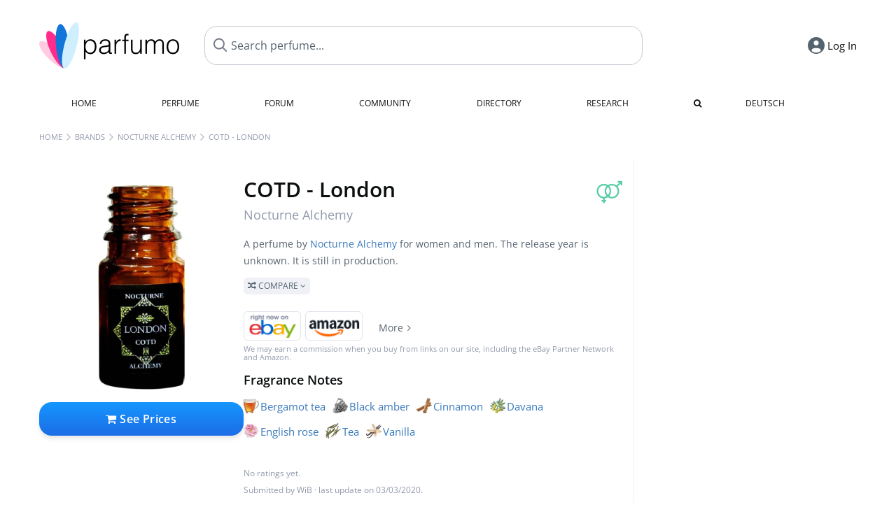

--- FILE ---
content_type: text/html; charset=UTF-8
request_url: https://www.parfumo.com/Perfumes/Nocturne_Alchemy/COTD__London
body_size: 10127
content:

<!DOCTYPE html>

<html lang="en">

	<head>
		
				<meta name="google-site-verification" content="zxJUhAYvkrWKUiYnD8mz27WHweO2nORrD06ONz9gECs">		<meta name="p:domain_verify" content="79c9b1baaf16bed67e4ba17dde6eee91"/>
		<meta name="fo-verify" content="48fe1994-cec3-46d7-8168-e8f1a7f889ef">
		<meta charset="utf-8">
				<meta name="viewport" content="width=device-width, initial-scale=1.0, viewport-fit=cover">
		<meta name="description" content="COTD - London Nocturne Alchemy in the fragrance directory ✓ All details & how it smells like » Discover more">
<meta name="keywords" content="COTD - London, Nocturne Alchemy, Perfumes, Scents, Reviews, Test Report, Comments, Rating, Description, Perfumer">
<link rel="alternate" hreflang="en" href="https://www.parfumo.com/Perfumes/Nocturne_Alchemy/COTD__London">
<link rel="alternate" hreflang="de" href="https://www.parfumo.de/Parfums/Nocturne_Alchemy/COTD__London">
<meta property="og:title" content="COTD - London by Nocturne Alchemy">
<meta property="og:url" content="https://www.parfumo.com/Perfumes/Nocturne_Alchemy/COTD__London">
	<meta property="og:image" content="https://media.parfumo.com/perfume_social/6b/6b78b3-cotd-london-nocturne-alchemy_1200.jpg?format=jpg&quality=90">
<meta property="og:description" content="A perfume by Nocturne Alchemy for women and men. The release year is unknown. It is still in production.  Compare ">
<meta property="fb:app_id" content="579271048801671">
<meta property="og:site_name" content="Parfumo">				<meta name="theme-color" content="#f0f1f6">				<link rel="preload" href="https://assets.parfumo.de/css/_style_defer10813.css" as="style" onload="this.onload=null;this.rel='stylesheet'">
<noscript><link rel="https://assets.parfumo.de/css/_style_defer10813.css" href="styles.css"></noscript>
<link rel="stylesheet" href="https://assets.parfumo.de/css/_style10813.css">


		<link rel="apple-touch-icon" sizes="57x57" href="https://images.parfumo.de/favi/apple-icon-57x57.png">
<link rel="apple-touch-icon" sizes="60x60" href="https://images.parfumo.de/favi/apple-icon-60x60.png">
<link rel="apple-touch-icon" sizes="72x72" href="https://images.parfumo.de/favi/apple-icon-72x72.png">
<link rel="apple-touch-icon" sizes="76x76" href="https://images.parfumo.de/favi/apple-icon-76x76.png">
<link rel="apple-touch-icon" sizes="114x114" href="https://images.parfumo.de/favi/apple-icon-114x114.png">
<link rel="apple-touch-icon" sizes="120x120" href="https://images.parfumo.de/favi/apple-icon-120x120.png">
<link rel="apple-touch-icon" sizes="144x144" href="https://images.parfumo.de/favi/apple-icon-144x144.png">
<link rel="apple-touch-icon" sizes="152x152" href="https://images.parfumo.de/favi/apple-icon-152x152.png">
<link rel="apple-touch-icon" sizes="180x180" href="https://images.parfumo.de/favi/apple-icon-180x180.png">
<link rel="icon" type="image/png" sizes="192x192"  href="https://images.parfumo.de/favi/android-icon-192x192.png">
<link rel="icon" type="image/png" sizes="32x32" href="https://images.parfumo.de/favi/favicon-32x32.png">
<link rel="icon" type="image/png" sizes="96x96" href="https://images.parfumo.de/favi/favicon-96x96.png">
<link rel="icon" type="image/png" sizes="16x16" href="https://images.parfumo.de/favi/favicon-16x16.png">
<meta name="msapplication-TileColor" content="#ffffff">
<meta name="msapplication-TileImage" content="https://images.parfumo.de/favi/ms-icon-144x144.png">
<meta name="theme-color" content="#ffffff">	
		<script>
	function _typeof(t) {
		return (_typeof = "function" == typeof Symbol && "symbol" == typeof Symbol.iterator ? function(t) {
			return typeof t
		} : function(t) {
			return t && "function" == typeof Symbol && t.constructor === Symbol && t !== Symbol.prototype ? "symbol" : typeof t
		})(t)
	}! function() {
		for (var t, e, o = [], n = window, r = n; r;) {
			try {
				if (r.frames.__tcfapiLocator) {
					t = r;
					break
				}
			} catch (t) {}
			if (r === n.top) break;
			r = n.parent
		}
		t || (function t() {
			var e = n.document,
				o = !!n.frames.__tcfapiLocator;
			if (!o)
				if (e.body) {
					var r = e.createElement("iframe");
					r.style.cssText = "display:none", r.name = "__tcfapiLocator", e.body.appendChild(r)
				} else setTimeout(t, 5);
			return !o
		}(), n.__tcfapi = function() {
			for (var t = arguments.length, n = new Array(t), r = 0; r < t; r++) n[r] = arguments[r];
			if (!n.length) return o;
			"setGdprApplies" === n[0] ? n.length > 3 && 2 === parseInt(n[1], 10) && "boolean" == typeof n[3] && (e = n[3], "function" == typeof n[2] && n[2]("set", !0)) : "ping" === n[0] ? "function" == typeof n[2] && n[2]({
				gdprApplies: e,
				cmpLoaded: !1,
				cmpStatus: "stub"
			}) : o.push(n)
		}, n.addEventListener("message", (function(t) {
			var e = "string" == typeof t.data,
				o = {};
			if (e) try {
				o = JSON.parse(t.data)
			} catch (t) {} else o = t.data;
			var n = "object" === _typeof(o) ? o.__tcfapiCall : null;
			n && window.__tcfapi(n.command, n.version, (function(o, r) {
				var a = {
					__tcfapiReturn: {
						returnValue: o,
						success: r,
						callId: n.callId
					}
				};
				t && t.source && t.source.postMessage && t.source.postMessage(e ? JSON.stringify(a) : a, "*")
			}), n.parameter)
		}), !1))
	}();
</script>

<script>
	window._sp_queue = [];
	window._sp_ = {
		config: {
			accountId: 1061,
			baseEndpoint: 'https://cdn.privacy-mgmt.com',

			gdpr: {},
			events: {
				onMessageChoiceSelect: function() {
					console.log('[event] onMessageChoiceSelect', arguments);
				},
				onMessageReady: function() {
					console.log('[event] onMessageReady', arguments);
				},
				onMessageChoiceError: function() {
					console.log('[event] onMessageChoiceError', arguments);
				},
				onPrivacyManagerAction: function() {
					console.log('[event] onPrivacyManagerAction', arguments);
				},
				onPMCancel: function() {
					console.log('[event] onPMCancel', arguments);
				},
				onMessageReceiveData: function() {
					console.log('[event] onMessageReceiveData', arguments);
				},
				onSPPMObjectReady: function() {
					console.log('[event] onSPPMObjectReady', arguments);
				},
				onConsentReady: function(consentUUID, euconsent) {
					console.log('[event] onConsentReady', arguments);
				},
				onError: function() {
					console.log('[event] onError', arguments);
				},
			}
		}
	}
</script>
<script src="https://cdn.privacy-mgmt.com/unified/wrapperMessagingWithoutDetection.js" async></script>
<script>
	var uuSymplr, allCookiesSymplr = document.cookie.split(";").map((e => e.split("="))).reduce(((e, [i, o]) => ({
		...e,
		[i.trim()]: decodeURIComponent(o)
	})), {});

	function createCookieSymplr(e, i) {
		var o = e;
		if (void 0 === (uuSymplr = allCookiesSymplr.uniqueUser)) {
			let e = (Date.now() + window.navigator.userAgent + websiteSymplr).toString();
			uuSymplr = sha256(e), document.cookie = `uniqueUser=${uuSymplr};max-age=31536000;path=/;SameSite=Strict; Secure`
		}
		if (o) {
			var u = allCookiesSymplr.uniqueUserLi;
			void 0 === u && (u = sha256(i), document.cookie = `uniqueUserLi=${u};max-age=31536000;path=/;SameSite=Strict; Secure`), uuSymplr = u
		} else document.cookie = "uniqueUserLi=; max-age=0"
	}
</script>

	<script>
		var dataLayer = [];
		dataLayer.push({
			'seite': 'parfumo.com'
		});
		dataLayer.push({
			'ads': 'true'
		});
					dataLayer.push({
				'video': 'false'
			});
							if (window.innerWidth <= 450) {
				dataLayer.push({
					'sonderanzeigen': 'false'
				});
			} else {
				dataLayer.push({
					'sonderanzeigen': 'false'
				});
			}
					</script>
	<script async src="https://cdns.symplr.de/parfumo.com/parfumo.js"></script>

							<script async src="https://www.googletagmanager.com/gtag/js?id=G-47SHE0CVWT"></script>
		<script>
			window.dataLayer = window.dataLayer || [];
			function gtag() {
				dataLayer.push(arguments);
			}
			gtag('js', new Date());
			gtag('config', 'G-47SHE0CVWT');
		</script>
	
				<title>COTD - London by Nocturne Alchemy » Reviews & Perfume Facts</title>
			</head>

<body>

<div id="disable_div"></div>

<div class="login-modal">
	<div class="login-modal-box">
		<div class="login-modal-close"></div>
		<h2 class="mb-2">Log in</h2>
		<form action="https://www.parfumo.com/board/login.php" method="post" class="login-modal-form">
			<input type="hidden" name="autologin" value="checked">
			<input type="hidden" name="login" value="Login">
			<input type="hidden" name="redirect" value="">
			<input type="text" placeholder="Username" name="username" id="username" class="uk-input" autocomplete="username">
			<input type="password" placeholder="Password" name="password" id="password" class="uk-input" autocomplete="current-password">
			<button class="pbtn pbtn-blue w100" type="submit">Log In</button>
			<a href="https://www.parfumo.com/account/password_forgot" class="text-sm text-center blue mt-1">Forgot your Password?</a>
			<a href="https://www.parfumo.com/account/register" class="text-sm text-center blue">Create new account</a>
		</form>
	</div>
</div>


	<div class="header-wrapper">
		<header>
			<div class="main-header" id="page-top">

	<div class="pre-nav flex">

		<div class="left">
			<div class="logo-holder" itemscope itemtype="https://schema.org/Organization">
				<a href="https://www.parfumo.com" itemprop="url"><img src="https://images.parfumo.de/logos/logo.png" class="logo-v2" alt="Parfumo - the Perfume Community" itemprop="logo"></a>
			</div>
		</div>
		<!-- end left -->

		<div id="search-top" class="middle search hide-mobile">
			<form action="https://www.parfumo.com/s_perfumes_x.php" method="get" class="form-s-ext">
				<input type="hidden" name="in" value="1">
				<div class="search-top-a">
					<input type="hidden" name="order" class="ls-order" value="">
					<input id="s_top" class="action-livesearch" data-wearing-perfume-id="0" name="filter" type="text" value="" spellcheck="false" autocomplete="off" placeholder="Search perfume..." aria-label="Search perfume..."><button type="submit" class="btn-s-ext"><i class="fa fa-search"></i></button>
				</div>
			</form>
			<div id="livesearch"></div>
		</div>
		<!-- end middle -->

		<div class="right">
			<div class="header-icons flex">
				<div id="search-btn" class="icon search pointer" onclick="toggleSearch()"></div>
				<div id="login-btn" class="icon login-reg login pointer hide-on-search"><span>Log In</span></div>
					<div id="mobile-sidebar-btn" class="icon sidebar-toggle pointer hide-on-search"></div>
							<div id="mobile-menu-btn" class="icon sb pointer hide-on-search"></div>
			</div>
		</div>
		<!-- end right -->

	</div>
	<!-- end pre-nav -->

	<div class="nav-container">
		<nav class="navi">
			<a href="https://www.parfumo.com" class="">Home</a>
			<a href="https://www.parfumo.com/Perfumes" class="">Perfume</a>
			<a href="https://www.parfumo.com/forums" class="">Forum</a>
			<a href="https://www.parfumo.com/Community" class="">Community</a>
			<a href="https://www.parfumo.com/Brands" class="">Directory</a>
			<a href="https://www.parfumo.com/fdb" class="research" title="Research">Research</a>
			<a href="https://www.parfumo.com/search?show_search=1" class=""><i class="fa fa-search" title="Advanced Search"></i></a>
			<div>
				<a href="https://www.parfumo.de/Parfums/Nocturne_Alchemy/COTD__London" class="secondary">Deutsch</a>
	</div>		</nav>
	</div>
</div>

<div class="nav-bottom cb"></div>
<div id="mobile-panel-backdrop"></div>
<div id="mobile-menu" class="mobile-menu mobile-slide-panel">

	<div class="mobile-menu-scroll">

					<div class="mobile-menu-primary mobile-menu-auth">
				<a href="https://www.parfumo.com/account/register"><i class="fa fa-user-plus"></i>Join us!</a>
				<a href="#" id="mobile-menu-login-btn"><i class="fa fa-sign-in"></i>Log In</a>
			</div>
		
		
					<div class="mobile-menu-section">
				<ul class="mobile-menu-items">
					<li><a href="https://www.parfumo.com" class="">Home</a></li>
					<li><a href="https://www.parfumo.com/Perfumes" class="">Perfume</a></li>
					<li><a href="https://www.parfumo.com/forums" class="">Forum</a></li>
					<li><a href="https://www.parfumo.com/Community" class="">Community</a></li>
					<li><a href="https://www.parfumo.com/Brands" class="">Directory</a></li>
										<li><a href="https://www.parfumo.com/fdb">Research</a></li>
											<li><a href="https://www.parfumo.com/search?show_search=1" class="">Advanced Search</a></li>
																								</ul>
			</div>

					
					<div class="mobile-menu-footer">
				<a href="#" onclick="toggleDarkMode(); return false;"><i class="fa fa-moon-o"></i>Dark</a>
								<a href="https://www.parfumo.de/Parfums/Nocturne_Alchemy/COTD__London"><i class="fa fa-globe"></i>Deutsch</a>
			</div>
		
	</div>
</div>
		</header>
	</div>

			<div class="bc_wrapper"><div id="bc_holder" class="flex w-100"><div class="bc_link nowrap"><a href="https://www.parfumo.com">Home</a></div><div class="bc_sep"></div><div class="bc_link nowrap"><a href="https://www.parfumo.com/Brands">Brands</a></div><div class="bc_sep"></div><div class="bc_link nowrap"><a href="https://www.parfumo.com/Perfumes/Nocturne_Alchemy">Nocturne Alchemy</a></div><div class="bc_sep"></div><div class="bc_link nowrap">COTD - London</div></div></div>
	
	<div class="body-wrapper w-100">

		<div class="page-wrapper">
<div class="content_wrapper">

	<div class="main">
		
<div class="mb-3" >
	<div id="pd_order">

		<div id="pd_inf" class="pd_order" data-index="1">

			<main>
	
	<div class="perfume-details-layout">
		<div class="p_images_section">
				<div class="p_image_wrapper">
		<div id="p_image_holder_no_imagery" class="text-center">

																<a href="https://media.parfumo.com/perfumes/6b/6b78b3-cotd-london-nocturne-alchemy_1200.jpg?width=720&aspect_ratio=1:1" class="p_img">						<img src="https://media.parfumo.com/perfumes/6b/6b78b3-cotd-london-nocturne-alchemy_1200.jpg?width=720&aspect_ratio=1:1" alt="COTD - London by Nocturne Alchemy" title="COTD - London by Nocturne Alchemy" class="p-main-img" fetchpriority="high" itemprop="image">
						</a>												
						
			<div class="comp_pr_box">
																						<a href="https://www.parfumo.com/Perfumes/Nocturne_Alchemy/COTD__London/prices?ref=cGRfZGVza3RvcA==&btn=vari1" class="comp_pr_btn comp_pr_btn_off1 pointer"><i class="fa fa-shopping-cart" aria-hidden="true"></i> See Prices</a>
																		</div>

		</div>

		<div class="comp_pr_box_mob">
			<div>
																						<a href="https://www.parfumo.com/Perfumes/Nocturne_Alchemy/COTD__London/prices?ref=cGRfbW9iaWxl&btn=vari1" class="comp_pr_btn comp_pr_btn_off1 pointer"><i class="fa fa-shopping-cart" aria-hidden="true"></i> See Prices</a>
																		</div>
			<div>
						<div class="aff_images">
			

	<div class="btn_aff"><a href="https://www.ebay.com/sch/180345/i.html?_from=R40&_nkw=Nocturne%2BAlchemy%2BCOTD%2B%2BLondon&mkcid=1&mkrid=711-53200-19255-0&siteid=0&campid=5337977657&toolid=20008&mkevt=1" rel="noopener" target="_blank"><img src="https://images.parfumo.de/affi/eb1_en.png" alt="Search" class="ea"></a></div>

	<div class="btn_aff"><a href="https://www.amazon.com/gp/search?ie=UTF8&tag=parfumrnet-20&linkCode=ur2&linkId=dd373524ed33d6512f03a03199f228a0&camp=1789&creative=9325&index=beauty&keywords=Nocturne+Alchemy+COTD++London" rel="noopener" target="_blank"><img src="https://images.parfumo.de/affi/ama1.png" alt="" class="ea"></a></div>
							<a href="https://www.parfumo.com/Perfumes/Nocturne_Alchemy/COTD__London/prices?ref=YmFy" class="btn_aff_more text-sm grey nowrap pointer">More <i class="fa fa-angle-right ml-0-5" aria-hidden="true"></i></a>		</div>
					<div class="lightgrey text-3xs">We may earn a commission when you buy from links on our site, including the eBay Partner Network and Amazon.</div>
					</div>
		</div>
		</div>

		
		<div id="prices" class="magic_modal"></div>

		
		</div>

		<div class="p_details_container">
			<div class="p_details_section">
				<div class="p_gender_big lightgreen fr pl-0-5 mt-0-5"><i class="fa fa-venus-mars"></i></div>				<h1 class="p_name_h1" itemprop="name">COTD - London <span itemprop="brand" itemscope itemtype="http://schema.org/Brand"><span class="p_brand_name nobold"><a href="https://www.parfumo.com/Perfumes/Nocturne_Alchemy" itemprop="url" class="lightgrey"><span itemprop="name">Nocturne Alchemy</span></a> </span></span></h1>																							</div>

			<div class="p_details_section_second">
																										
			
			
			
			<div class="p_details_desc grey text-sm leading-6 mt-0-5 mb-2">
				<span itemprop="description">A perfume by <a href="https://www.parfumo.com/Perfumes/Nocturne_Alchemy">Nocturne Alchemy</a> for women and men. The release year is unknown. It is still in production.<br> <span class="p_compare label_a upper pointer mt-1" data-perfume-id="101648" data-perfume-name="COTD - London" data-brand-name="Nocturne Alchemy" data-brand-url="Nocturne_Alchemy" data-perfume-url="COTD__London"><i class="fa fa-random" aria-hidden="true"></i> Compare <i class="fa fa-angle-down" aria-hidden="true"></i></span</span>
			</div>

			<div id="comparison_search_container" class="mt-1 mb-1 hide">
				<div class="grey-box">
					<input type="text" id="comparison_search_input" class="uk-input" autocomplete="off" placeholder="Search perfume to compare..." onkeyup="showResultComparison(event)">

					<div id="comparison_suggestions" class="hide">
						<div class="text-2xs lightgrey upper mb-1 mt-2">Similar fragrances</div>
						<div id="comparison_sim_wrapper" class="comparison_sim_grid"></div>
					</div>

					<div class="ls_popup_wrap">
						<div class="ls_popup" id="comparison_search_results"></div>
					</div>
				</div>
			</div>

						<div class="ab_wrapper_mobile">
				<div class="ab_holder_mobile">
					<div class="mt-2 mb-3"><div class="" id="parfumo_medium_rectangle_2"></div></div>				</div>
			</div>

			<div class="aff-bar-desktop mt-1 mb-1">
											<div class="aff_images">
			

	<div class="btn_aff"><a href="https://www.ebay.com/sch/180345/i.html?_from=R40&_nkw=Nocturne%2BAlchemy%2BCOTD%2B%2BLondon&mkcid=1&mkrid=711-53200-19255-0&siteid=0&campid=5337977657&toolid=20008&mkevt=1" rel="noopener" target="_blank"><img src="https://images.parfumo.de/affi/eb1_en.png" alt="Search" class="ea"></a></div>

	<div class="btn_aff"><a href="https://www.amazon.com/gp/search?ie=UTF8&tag=parfumrnet-20&linkCode=ur2&linkId=dd373524ed33d6512f03a03199f228a0&camp=1789&creative=9325&index=beauty&keywords=Nocturne+Alchemy+COTD++London" rel="noopener" target="_blank"><img src="https://images.parfumo.de/affi/ama1.png" alt="" class="ea"></a></div>
							<a href="https://www.parfumo.com/Perfumes/Nocturne_Alchemy/COTD__London/prices?ref=YmFy" class="btn_aff_more text-sm grey nowrap pointer">More <i class="fa fa-angle-right ml-0-5" aria-hidden="true"></i></a>		</div>
					<div class="lightgrey text-3xs">We may earn a commission when you buy from links on our site, including the eBay Partner Network and Amazon.</div>
									</div>

			

	<div class="flex vm mb-1">
		<h2 class="text-lg bold">Fragrance Notes</h2>
	</div>
	<div class="notes_list mb-2">
					<div class="nb_n"><span class="clickable_note_img notefont0" data-nt="n" data-n_id="9443"><span class="nowrap pointer"><img src="https://media.parfumo.com/notes/1b/1b_2f92e6607166e09958b691eabc74ae0dbee3866e_1200.jpg?width=44&aspect_ratio=1:1" alt="Bergamot tea" loading="lazy" class="np np0">Bergamot tea</span></span> <span class="clickable_note_img notefont0" data-nt="n" data-n_id="4194"><span class="nowrap pointer"><img src="https://media.parfumo.com/notes/69/69_36ad1dd465a0753659e1fd782a2ebe26385299b4_1200.jpg?width=44&aspect_ratio=1:1" alt="Black amber" loading="lazy" class="np np0">Black amber</span></span> <span class="clickable_note_img notefont0" data-nt="n" data-n_id="3158"><span class="nowrap pointer"><img src="https://media.parfumo.com/notes/01/01_4c09b1cea81103908b755382fa0e040f4c9ad69d_1200.jpg?width=44&aspect_ratio=1:1" alt="Cinnamon" loading="lazy" class="np np0">Cinnamon</span></span> <span class="clickable_note_img notefont0" data-nt="n" data-n_id="641"><span class="nowrap pointer"><img src="https://media.parfumo.com/notes/f9/f9_d571b7ac5f1758eff7d3762833a12f11f914dbad_1200.jpg?width=44&aspect_ratio=1:1" alt="Davana" loading="lazy" class="np np0">Davana</span></span> <span class="clickable_note_img notefont0" data-nt="n" data-n_id="3434"><span class="nowrap pointer"><img src="https://media.parfumo.com/notes/0e/0e_0be864ecadf38ed8915324ea28efb66f0401697d_1200.jpg?width=44&aspect_ratio=1:1" alt="English rose" loading="lazy" class="np np0">English rose</span></span> <span class="clickable_note_img notefont0" data-nt="n" data-n_id="2773"><span class="nowrap pointer"><img src="https://media.parfumo.com/notes/3f/3f_933d161d3f261c1143ea6c04ddd8c8686d379c44_1200.jpg?width=44&aspect_ratio=1:1" alt="Tea" loading="lazy" class="np np0">Tea</span></span> <span class="clickable_note_img notefont0" data-nt="n" data-n_id="2871"><span class="nowrap pointer"><img src="https://media.parfumo.com/notes/8d/8d_47412bd21dd7d2cce77ea53c67717a822f7f1482_1200.jpg?width=44&aspect_ratio=1:1" alt="Vanilla" loading="lazy" class="np np0">Vanilla</span></span> </div>
																						</div>
	
									
			<div class="lightgrey text-2xs leading-6">No ratings yet.</div>
	

			<div class="lightgrey text-2xs leading-6">Submitted by <a href="https://www.parfumo.com/Users/WiB/Research" class="lightgrey">WiB</a> · last update on  03/03/2020.</div>
			<div class="mb-1">
				<span class="text-3xs lightgrey2 upper pointer" onclick="toggleResearchInfo(101648, '43dccf6790522415847e94ab3c09a3b8')"><i class="fa fa-check-circle"></i> Source-backed & verified <i class="fa fa-angle-down arr-research-info"></i></span>
			</div>
			<div id="research_info_box" class="grey-box mb-1" style="display:none;"></div>

		</div>
		</div>
	</div>

	<div class="cb" id="edit"></div>

			
</main>





							<div class="ptabs-container pd-nav ptabs-invert mt-1 mb-1"><nav class="flex ptabs "><div><a href="https://www.parfumo.com/action/dologin"><img src="https://images.parfumo.de/icon_collection_36.png" alt="Collection" class="ptab-image"> Collection</a></div><div><a href="https://www.parfumo.com/action/dologin"><img src="https://images.parfumo.de/icon_rate_36.png" alt="Rate" class="ptab-image"> Rate</a></div><div class="pd_inspiration" data-o="inspiration"><span><img src="https://images.parfumo.de/icon_inspiration_36.png" alt="Inspiration" class="ptab-image"> Inspiration</span></div><div><a href="https://www.parfumo.com/action/dologin"><img src="https://images.parfumo.de/icon_classify_36.png" alt="Classify" class="ptab-image"> Classify</a></div><div><a href="https://www.parfumo.com/action/dologin"><img src="https://images.parfumo.de/icon_notes_36.png" alt="Notes" class="ptab-image"> Notes</a></div><div><a href="https://www.parfumo.com/action/dologin"><img src="https://images.parfumo.de/icon_spray_2_36.png" alt="Tracker" class="ptab-image"> Tracker</a></div></nav></div>			
			
		</div>

					<div class="pd_order" data-index="2">
<div class="mt-3 pointer">
	<h2 class="text-2xl"><span class="hl_inspiration">Smells similar</span></h2>
	<div class="hl_inspiration_sub lightgrey mb-1">What the fragrance is similar to</div>
</div>

<div id="inspiration"></div>

<div class="ptabs-container ptabs-micros tabs-inspiration ptabs-scrollable mb-0-5"><button class="scroll-button-l">&#xf104;</button><div class="fade-left"></div><nav class="flex ptabs "><div class="active action_inspiration" data-type="similar" data-title="Smells similar" data-sub_title="What the fragrance is similar to"><span><img src="https://images.parfumo.de/icon_similar_36.png" alt="Similar" class="ptab-image"> Similar</span></div><div class="action_inspiration" data-type="layer" data-title="Good to layer" data-sub_title="What the fragrance goes well with"><span><img src="https://images.parfumo.de/icon_layer_36.png" alt="Layer" class="ptab-image"> Layer</span></div><div class="action_inspiration" data-type="tags" data-title="Associations" data-sub_title="What associations the fragrance evokes"><span><img src="https://images.parfumo.de/icon_tags_36.png" alt="Associations" class="ptab-image"> Associations</span></div></nav><div class="fade-right"></div><button class="scroll-button-r">&#xf105;</button></div>
<div id="inspiration_holder">
	<div class="ptabs-container ptabs-micro ptabs-nowrap ptabs-mobile-left mb-0-5"><nav class="flex ptabs "><div class="action_similar_my" data-type="my"><a href="https://www.parfumo.com/action/dologin"><i class="fa fa-plus"></i> My suggestion</a></div></nav></div>


</div>

</div>
							<div class="pd_order" data-index="3">	<div class="mt-3 mb-3">
		<h2 class="text-2xl">Reviews</h2>
					<div class="w-100 text-center mb-3">
									<a href="https://www.parfumo.com/login.php?redirect=Parfums/Nocturne_Alchemy/COTD__London" class="lightgrey"><i class="fa fa-4x fa-comment lightgrey2 text-center opacity-50 p-1" aria-hidden="true"></i><br>Write the first Review for COTD - London!</a>
							</div>
			</div>

</div>
				<div class="pd_order" data-index="4">	<div class="mt-3 mb-3">
		<h2 class="text-2xl">Statements</h2>
					<div class="w-100 text-center mb-3">
									<a href="https://www.parfumo.com/login.php?redirect=Parfums/Nocturne_Alchemy/COTD__London" class="lightgrey">
						<i class="fa fa-4x fa-street-view lightgrey2 text-center opacity-50 p-1" aria-hidden="true"></i><br>Write the first Statement for COTD - London!</a>
							</div>
			</div>
</div>
			
			<div class="pd_order" data-index="5">
<div id="edit_classification"></div>
<div class="mt-3 mb-3">
	<h2 class="fl" id="Einordnung"></h2>

	<div class="fl">
		<h2 class="text-2xl">Charts</h2>
		<div class="action_show_chart hide lightgrey mb-1">This is how the community classifies the fragrance.</div>
	</div>

	<div class="action_show_chart hide fr mt-1">
		<span class="pbtn-link toggle_chart active" data-type="pie"><i class="fa fa-pie-chart" aria-hidden="true"></i> Pie Chart</span>
		<span class="pbtn-link toggle_chart" data-type="radar"><i class="fa fa-dot-circle-o" aria-hidden="true"></i> Radar Chart</span>
	</div>

	<div class="cb"></div>

	<div id="classification_holder_am" class="text-center">
		<div class="white-box-padding">
			<div class="ajax_loader_div_center"></div>
		</div>
	</div>
</div></div>
				<div class="pd_order" data-index="6"></div>
		<div class="pd_order" data-index="7">			<div class="mt-3 mb-3">
			<h2 class="text-2xl" id="UserImagery">Images</h2>
			<div class="w-100 text-center mb-3">
									<a href="https://www.parfumo.com/login.php?redirect=%2FPerfumes%2FNocturne_Alchemy%2FCOTD__London" class="lightgrey"><i class="fa fa-4x fa-camera lightgrey2 text-center lightgrey opacity-50 p-1" aria-hidden="true"></i><br>No photo has been submitted for this perfume yet. Submit the first photo!</a>
							</div>
		</div>
	</div>
					<div class="pd_order" data-index="8"></div>
			</div>

		<h2 class="bold mt-3 mb-2">Popular by Nocturne Alchemy</h2>
	<div class="pgrid pgrid-tiny">
					<a href="https://www.parfumo.com/Perfumes/Nocturne_Alchemy/eternal-ankh" class="col"><img src="https://media.parfumo.com/perfumes/5c/5cfce2-eternal-ankh-nocturne-alchemy_1200.jpg?width=140&aspect_ratio=1:1" alt="Eternal Ankh by Nocturne Alchemy" loading="lazy"></a>
					<a href="https://www.parfumo.com/Perfumes/Nocturne_Alchemy/eternal-ankh-blue" class="col"><img src="https://media.parfumo.com/perfumes/f3/f3fef4-eternal-ankh-blue-nocturne-alchemy_1200.jpg?width=140&aspect_ratio=1:1" alt="Eternal Ankh Blue by Nocturne Alchemy" loading="lazy"></a>
					<a href="https://www.parfumo.com/Perfumes/Nocturne_Alchemy/kashmir" class="col"><img src="https://media.parfumo.com/perfumes/2d/2db97d-kashmir-nocturne-alchemy_1200.jpg?width=140&aspect_ratio=1:1" alt="Kashmir by Nocturne Alchemy" loading="lazy"></a>
					<a href="https://www.parfumo.com/Perfumes/Nocturne_Alchemy/victorian-apple-butter-crystal" class="col"><img src="https://media.parfumo.com/perfumes/e3/e3554b-victorian-apple-butter-crystal-nocturne-alchemy_1200.jpg?width=140&aspect_ratio=1:1" alt="Victorian Apple Butter Crystal by Nocturne Alchemy" loading="lazy"></a>
					<a href="https://www.parfumo.com/Perfumes/Nocturne_Alchemy/COTD__Edinburgh" class="col"><img src="https://media.parfumo.com/perfumes/95/9564a5-cotd-edinburgh-nocturne-alchemy_1200.jpg?width=140&aspect_ratio=1:1" alt="COTD - Edinburgh by Nocturne Alchemy" loading="lazy"></a>
					<a href="https://www.parfumo.com/Perfumes/Nocturne_Alchemy/COTD__New_Orleans" class="col"><img src="https://media.parfumo.com/perfumes/9f/9f48fa-cotd-new-orleans-nocturne-alchemy_1200.jpg?width=140&aspect_ratio=1:1" alt="COTD - New Orleans by Nocturne Alchemy" loading="lazy"></a>
					<a href="https://www.parfumo.com/Perfumes/Nocturne_Alchemy/COTD__Salem" class="col"><img src="https://media.parfumo.com/perfumes/63/63c5e4-cotd-salem-nocturne-alchemy_1200.jpg?width=140&aspect_ratio=1:1" alt="COTD - Salem by Nocturne Alchemy" loading="lazy"></a>
					<a href="https://www.parfumo.com/Perfumes/Nocturne_Alchemy/COTD__Venice" class="col"><img src="https://media.parfumo.com/perfumes/8f/8fe5a6-cotd-venice-nocturne-alchemy_1200.jpg?width=140&aspect_ratio=1:1" alt="COTD - Venice by Nocturne Alchemy" loading="lazy"></a>
					<a href="https://www.parfumo.com/Perfumes/Nocturne_Alchemy/COTD__Transylvania" class="col"><img src="https://media.parfumo.com/perfumes/94/948c7d-cotd-transylvania-nocturne-alchemy_1200.jpg?width=140&aspect_ratio=1:1" alt="COTD - Transylvania by Nocturne Alchemy" loading="lazy"></a>
					<a href="https://www.parfumo.com/Perfumes/Nocturne_Alchemy/OM_NA__Temple_NA" class="col"><img src="https://media.parfumo.com/perfumes/e7/e710d9-om-na-temple-na-nocturne-alchemy_1200.jpg?width=140&aspect_ratio=1:1" alt="OM NA - Temple NA by Nocturne Alchemy" loading="lazy"></a>
					<a href="https://www.parfumo.com/Perfumes/Nocturne_Alchemy/OM_NA__Khet" class="col"><img src="https://media.parfumo.com/perfumes/9a/9a7785-om-na-khet-nocturne-alchemy_1200.jpg?width=140&aspect_ratio=1:1" alt="OM NA - Khet by Nocturne Alchemy" loading="lazy"></a>
					<a href="https://www.parfumo.com/Perfumes/Nocturne_Alchemy/violet-santalum-sweet" class="col"><img src="https://media.parfumo.com/perfumes/42/429895_violet-santalum-sweet-nocturne-alchemy_1200.jpg?width=140&aspect_ratio=1:1" alt="Violet Santalum Sweet by Nocturne Alchemy" loading="lazy"></a>
					<a href="https://www.parfumo.com/Perfumes/Nocturne_Alchemy/MWTG__Set" class="col"><img src="https://media.parfumo.com/perfumes/4a/4a244c-mwtg-set-nocturne-alchemy_1200.jpg?width=140&aspect_ratio=1:1" alt="MWTG - Set by Nocturne Alchemy" loading="lazy"></a>
					<a href="https://www.parfumo.com/Perfumes/Nocturne_Alchemy/devil-cake" class="col"><img src="https://media.parfumo.com/perfumes/16/16520b-devil-cake-nocturne-alchemy_1200.jpg?width=140&aspect_ratio=1:1" alt="Devil Cake by Nocturne Alchemy" loading="lazy"></a>
					<a href="https://www.parfumo.com/Perfumes/Nocturne_Alchemy/MWTG__Bastet" class="col"><img src="https://media.parfumo.com/perfumes/75/75d369-mwtg-bastet-nocturne-alchemy_1200.jpg?width=140&aspect_ratio=1:1" alt="MWTG - Bastet by Nocturne Alchemy" loading="lazy"></a>
					<a href="https://www.parfumo.com/Perfumes/Nocturne_Alchemy/7__Gabriel" class="col"><img src="https://media.parfumo.com/perfumes/51/51bd05-7-gabriel-nocturne-alchemy_1200.jpg?width=140&aspect_ratio=1:1" alt="7 - Gabriel by Nocturne Alchemy" loading="lazy"></a>
					<a href="https://www.parfumo.com/Perfumes/Nocturne_Alchemy/7__Michael" class="col"><img src="https://media.parfumo.com/perfumes/28/28ac84-7-michael-nocturne-alchemy_1200.jpg?width=140&aspect_ratio=1:1" alt="7 - Michael by Nocturne Alchemy" loading="lazy"></a>
					<a href="https://www.parfumo.com/Perfumes/Nocturne_Alchemy/7_Raphael" class="col"><img src="https://media.parfumo.com/perfumes/5e/5e768b-7-raphael-nocturne-alchemy_1200.jpg?width=140&aspect_ratio=1:1" alt="7- Raphael by Nocturne Alchemy" loading="lazy"></a>
					<a href="https://www.parfumo.com/Perfumes/Nocturne_Alchemy/fried-ice-cream-cotton-candy" class="col"><img src="https://images.parfumo.de/perfume_bottle/140.png" alt="Fried Ice Cream Cotton Candy by Nocturne Alchemy" loading="lazy"></a>
					<a href="https://www.parfumo.com/Perfumes/Nocturne_Alchemy/7__Zerachiel" class="col"><img src="https://media.parfumo.com/perfumes/10/10778d-7-zerachiel-nocturne-alchemy_1200.jpg?width=140&aspect_ratio=1:1" alt="7 - Zerachiel by Nocturne Alchemy" loading="lazy"></a>
			</div>
</div>	</div>

	<div class="sidebar">
		<div class="sidebar_a">
			<div class="ab_490"><div class="" id="parfumo_medium_rectangle_1"></div></div>		</div>

		
		<div class="text-xl bold mt-1 mb-2">
	<a href="https://www.parfumo.com/Perfumes/Nocturne_Alchemy" class="black">Nocturne Alchemy</a>
</div>

	<div class="text-lg mb-1">
		Popular	</div>
	<div class="mb-2">
									<a href="https://www.parfumo.com/Perfumes/Nocturne_Alchemy/eternal-ankh"><img src="https://media.parfumo.com/perfumes/5c/5cfce2-eternal-ankh-nocturne-alchemy_1200.jpg?width=120&aspect_ratio=1:1" alt="Eternal Ankh by Nocturne Alchemy" loading="lazy" class="p_pic_sidebar" onerror="this.style.display='none'"></a>
							<a href="https://www.parfumo.com/Perfumes/Nocturne_Alchemy/eternal-ankh-blue"><img src="https://media.parfumo.com/perfumes/f3/f3fef4-eternal-ankh-blue-nocturne-alchemy_1200.jpg?width=120&aspect_ratio=1:1" alt="Eternal Ankh Blue by Nocturne Alchemy" loading="lazy" class="p_pic_sidebar" onerror="this.style.display='none'"></a>
							<a href="https://www.parfumo.com/Perfumes/Nocturne_Alchemy/kashmir"><img src="https://media.parfumo.com/perfumes/2d/2db97d-kashmir-nocturne-alchemy_1200.jpg?width=120&aspect_ratio=1:1" alt="Kashmir by Nocturne Alchemy" loading="lazy" class="p_pic_sidebar" onerror="this.style.display='none'"></a>
							<a href="https://www.parfumo.com/Perfumes/Nocturne_Alchemy/victorian-apple-butter-crystal"><img src="https://media.parfumo.com/perfumes/e3/e3554b-victorian-apple-butter-crystal-nocturne-alchemy_1200.jpg?width=120&aspect_ratio=1:1" alt="Victorian Apple Butter Crystal by Nocturne Alchemy" loading="lazy" class="p_pic_sidebar" onerror="this.style.display='none'"></a>
							<a href="https://www.parfumo.com/Perfumes/Nocturne_Alchemy/COTD__Edinburgh"><img src="https://media.parfumo.com/perfumes/95/9564a5-cotd-edinburgh-nocturne-alchemy_1200.jpg?width=120&aspect_ratio=1:1" alt="COTD - Edinburgh by Nocturne Alchemy" loading="lazy" class="p_pic_sidebar" onerror="this.style.display='none'"></a>
							<a href="https://www.parfumo.com/Perfumes/Nocturne_Alchemy/COTD__New_Orleans"><img src="https://media.parfumo.com/perfumes/9f/9f48fa-cotd-new-orleans-nocturne-alchemy_1200.jpg?width=120&aspect_ratio=1:1" alt="COTD - New Orleans by Nocturne Alchemy" loading="lazy" class="p_pic_sidebar" onerror="this.style.display='none'"></a>
							<a href="https://www.parfumo.com/Perfumes/Nocturne_Alchemy/COTD__Salem"><img src="https://media.parfumo.com/perfumes/63/63c5e4-cotd-salem-nocturne-alchemy_1200.jpg?width=120&aspect_ratio=1:1" alt="COTD - Salem by Nocturne Alchemy" loading="lazy" class="p_pic_sidebar" onerror="this.style.display='none'"></a>
							<a href="https://www.parfumo.com/Perfumes/Nocturne_Alchemy/COTD__Venice"><img src="https://media.parfumo.com/perfumes/8f/8fe5a6-cotd-venice-nocturne-alchemy_1200.jpg?width=120&aspect_ratio=1:1" alt="COTD - Venice by Nocturne Alchemy" loading="lazy" class="p_pic_sidebar" onerror="this.style.display='none'"></a>
						</div>



		<div class="sidebar_a">
			<div class="ab_490"><div class="" id="parfumo_skyscraper_1"></div></div>		</div>
	</div>

</div>

</div>
</div>

<footer id="footer_holder">

	<div id="footer">

					<div class="mt-2"><a href="https://www.parfumo.com/account/register">Create your account now!</a></div>
		
		<div class="footer-links leading-8 flex">

			<div class="section">
				<div class="links">
					<div class="section_title upper">All about perfume</div>
					<a href="https://www.parfumo.com/Perfumes" class="lightgrey">Perfume</a><br>
					<a href="https://www.parfumo.com/Popular_Brands" class="lightgrey">Perfume Brands</a><br>
					<a href="https://www.parfumo.com/Perfumers" class="lightgrey">Perfumers</a><br>
					<a href="https://www.parfumo.com/Fragrance_Notes" class="lightgrey">Fragrance Notes</a><br>
					<a href="https://www.parfumo.com/Perfumes/Dupes" class="lightgrey">Similar Perfumes</a>
				</div>
			</div>

			<div class="section">
				<div class="links">
					<div class="section_title upper">Parfumo</div>
					<a href="https://www.parfumo.com/rules" class="lightgrey">Community Rules</a><br>
					<a href="https://www.parfumo.com/team" class="lightgrey">Parfumo Team</a><br>
															<a href="https://parfumo.app" rel="noopener" target="_blank" class="lightgrey">Parfumo App</a><br>									</div>
			</div>

			<div class="section">
				<div class="links">
					<div class="section_title upper">Service</div>
					<a href="https://www.parfumo.com/help" class="lightgrey">Help</a><br>
					<a href="https://www.parfumo.com/Sitemap" class="lightgrey">Sitemap</a><br>
					<a href="https://www.parfumo.com/Privacy_Policy" class="lightgrey">Privacy Policy</a><br>
										<a href="#" onclick="window._sp_.gdpr.loadPrivacyManagerModal(237108)" class="lightgrey">Cookie Settings</a><br>					<a href="https://www.parfumo.com/legal-notice" class="lightgrey">Legal Notice</a>
				</div>
			</div>

			<div class="section">

				<div class="social-icons flex">
					<div><a href="https://instagram.com/parfumo" rel="noopener" target="_blank"><img src="https://images.parfumo.de/social/instagram.png" loading="lazy" alt="Instagram"></a></div>
					<div><a href="https://www.facebook.com/parfumo" rel="noopener" target="_blank"><img src="https://images.parfumo.de/social/facebook.png" loading="lazy" alt="Facebook"></a></div>
					<div><a href="https://twitter.com/parfumo" rel="noopener" target="_blank"><img src="https://images.parfumo.de/social/x.png" loading="lazy" alt="X / Twitter"></a></div>
				</div>

				<div class="store_icons">
					
											<a href="https://apps.apple.com/app/parfumo/id1220565521" rel="noopener" target="_blank"><img src="https://images.parfumo.de/footer_app_store.png" alt="App Store" loading="lazy" class="app"></a>
						<a href="https://play.google.com/store/apps/details?id=de.parfumo.app&hl=en" rel="noopener" target="_blank"><img src="https://images.parfumo.de/footer_play_store.png" loading="lazy" alt="Play Store" class="app"></a>
														</div>
				<div class="mt-0-5">
										<div class="lang-toggle">
																			<span class="active"><img src="https://images.parfumo.de/footer_us.png" alt="EN" loading="lazy">English</span>
							<a href="https://www.parfumo.de/Parfums/Nocturne_Alchemy/COTD__London"><img src="https://images.parfumo.de/footer_de.png" alt="DE" loading="lazy">Deutsch</a>
											</div>
				</div>
			</div>
		</div>

		<div class="text-center mt-2"><a href="https://www.parfumo.com/support-us" class="pbtn pbtn-darkgrey"><img src="https://images.parfumo.de/donate_icon_footer.png" alt="This community is fueled by our passion for perfume ...and coffee!" class="donate_mug">Support Parfumo <i class="fa fa-angle-right" aria-hidden="true"></i></a></div>

		<div class="text-2xs text-center lightgrey upper mt-3">
			Smelling great since 2008! | &copy; Parfumo
		</div>

		
	</div>

</footer>

<script src="https://www.parfumo.com/js/plugins/jquery-3.7.1.min.js"></script>
<script src="https://assets.parfumo.de/js/_js_main10813.js"></script>
<script src="https://assets.parfumo.de/js/main10813.js"></script>




	<script>
		$('.rating-details').click(function(){ratingDetails($(this),'55636F','99b1ef2a102f0482a50469190bcddd31');});$('.barfiller_element').on('inview',function(event,isInView){if(isInView){$('#bar').barfiller({bgClass:'blue',tooltip:false,duration:750});$('#bar_dur').barfiller({bgClass:'red',tooltip:false,duration:750});$('#bar_bottle').barfiller({bgClass:'green',tooltip:false,duration:750});$('#bar_sillage').barfiller({bgClass:'purple',tooltip:false,duration:750});$('#bar_pricing').barfiller({bgClass:'grey',tooltip:false,duration:750});}});$('.clickable_note_img').click(function(){notesPopup('101648',$(this).data('nt'),$(this).data('n_id'),'No','99b1ef2a102f0482a50469190bcddd31');});$(function(){if($(".p_con")[0]){$('.p_con').click(function(){getConcentrationsPopup(101648,0,'43dccf6790522415847e94ab3c09a3b8');});}});function toggleResearchInfo(p_id,h){var box=$('#research_info_box');if(box.is(':visible')){$('.arr-research-info').removeClass('toggle-up');box.slideUp('fast');}else{if(box.html()==''){box.html('<div class="ajax_loader_div_center"></div>');}
$('.arr-research-info').addClass('toggle-up');box.slideDown('fast');if(!box.data('loaded')){$.get('/action/get_research_info.php',{p_id:p_id,h:h},function(data){box.html(data);box.data('loaded',true);});}}}
$('.pd_inspiration').on('click',function(){if($(this).data('o')=='inspiration'){$('html, body').animate({scrollTop:$("#inspiration").offset().top-120},'fast');$('.action_toggle_inspiration').click();}});var inspiration_type_current='similar';var similar_uservote_s_id='0';var layer_uservote_s_id='0';$('.action_inspiration').click(function(){$('.action_inspiration').removeClass('active');$(this).addClass('active');$('.hl_inspiration').html($(this).data('title'));$('.hl_inspiration_sub').html($(this).data('sub_title'));inspiration_type=$(this).data('type');if(inspiration_type_current==inspiration_type){return;}
var inspiration_details={type:inspiration_type,p_id:'101648',similar_uservote_s_id:similar_uservote_s_id,layer_uservote_s_id:layer_uservote_s_id,h:'43dccf6790522415847e94ab3c09a3b8'};getPerfumeInspiration(inspiration_details);inspiration_type_current=inspiration_type;});$(document).off('click','.action_similar').on('click','.action_similar',function(e){$('.arr-similar-my').removeClass('toggle-up');$('#sim_holder_my_'+inspiration_type_current).hide();if($(this).hasClass('active')){return false;}
$('.action_similar, .action_similar_my').removeClass('active');$(this).addClass('active');getPerfumeSimilar('101648',inspiration_type_current,$(this).data('type'),'43dccf6790522415847e94ab3c09a3b8');});$(document).on('click','.sim_item',function(e){similarSneakPeek(e,$(this).offset(),inspiration_type_current,$(this).data('p_id'),$(this).data('s_id'),'99b1ef2a102f0482a50469190bcddd31');});$(document).on('click','.action_toggle_review_translation',function(){getOriginalReviewTexts($(this).attr('data-review_id'),$(this).attr('data-lang'),$(this).attr('data-h'),'99b1ef2a102f0482a50469190bcddd31');});$('.action_more_reviews').click(function(){$('.action_reviews_order').removeClass('active');$('*[data-o="'+reviews_o+'"]').addClass('active');getPerfumeReviews('0',reviews_o,'Nein',true,'101648','43dccf6790522415847e94ab3c09a3b8');});function getClassificationChart(type,p,h){var charts=["pie","radar","tree"];var n=charts.includes(type);$.post("https://www.parfumo.com/action/perfume/get_classification_"+type+".php",{p:p,h:h,csrf_key:'99b1ef2a102f0482a50469190bcddd31'},function(data){$('#classification_holder_am').html(data);$('#classi_link').html('Classify Perfume');});}
var classVisible=false;$('#Einordnung').on('inview',function(event,isInView){if(classVisible==false){getClassificationChart('pie',101648,'6f1343cfc1e4a889a3868c3bf325ac54');}
classVisible=true;});$(function(){$(".toggle_chart").click(function(){$('.toggle_chart').removeClass('active');$(this).addClass('active');getClassificationChart($(this).data("type"),101648,'6f1343cfc1e4a889a3868c3bf325ac54');});});	</script>

<script>(function(){function c(){var b=a.contentDocument||a.contentWindow.document;if(b){var d=b.createElement('script');d.innerHTML="window.__CF$cv$params={r:'9c488d4e7dd1f54b',t:'MTc2OTUyMDA3Mw=='};var a=document.createElement('script');a.src='/cdn-cgi/challenge-platform/scripts/jsd/main.js';document.getElementsByTagName('head')[0].appendChild(a);";b.getElementsByTagName('head')[0].appendChild(d)}}if(document.body){var a=document.createElement('iframe');a.height=1;a.width=1;a.style.position='absolute';a.style.top=0;a.style.left=0;a.style.border='none';a.style.visibility='hidden';document.body.appendChild(a);if('loading'!==document.readyState)c();else if(window.addEventListener)document.addEventListener('DOMContentLoaded',c);else{var e=document.onreadystatechange||function(){};document.onreadystatechange=function(b){e(b);'loading'!==document.readyState&&(document.onreadystatechange=e,c())}}}})();</script></body>

</html>

--- FILE ---
content_type: application/javascript
request_url: https://assets.parfumo.de/js/_js_main10813.js
body_size: 11912
content:
function apiRequest(url,data={},options={}){const config={method:'POST',headers:{'Content-Type':'application/x-www-form-urlencoded'},...options};if(config.method=='POST'&&typeof data=='object'){if(!data.csrf_key){const csrfToken=document.querySelector('meta[name="csrf-token"]')?.getAttribute('content');if(csrfToken){data.csrf_key=csrfToken;}}
config.body=new URLSearchParams(data).toString();}
return fetch(url,config);}
function postAction(action,data={}){const endpoint=action.includes('/')?`/api/${action}`:`/api/${action}`;return apiRequest(endpoint,data);}
function getAction(action,params={}){const endpoint=action.includes('/')?`/api/${action}`:`/api/${action}`;const url=new URL(endpoint,window.location.origin);Object.entries(params).forEach(([key,value])=>{url.searchParams.set(key,value);});return fetch(url);}
document.addEventListener('DOMContentLoaded',()=>{document.querySelectorAll('form').forEach(form=>{form.addEventListener('submit',()=>{const button=form.querySelector('.pbtn_submit');if(button){button.style.width=`${button.offsetWidth}px`;button.style.opacity='0.8';button.innerHTML='<i class="fa fa-spinner fa-spin fa-fw"></i>';button.disabled=true;}});});});$(function(){var storage_key='scrollable_menu_shake';if(!sessionStorage.getItem(storage_key)){var scrollable_menu=$('.ptabs-scrollable .ptabs');if(scrollable_menu.length>0&&scrollable_menu[0].scrollWidth>scrollable_menu.width()){setTimeout(function(){$('.scroll-button-r').animateCss('headShake');},1750);sessionStorage.setItem(storage_key,'true');}}
var currentTime=new Date().getTime();var monthInMilliseconds=30*24*60*60*1000;var arrowBounce=localStorage.getItem('arrowBounce1')||0;var lastArrowBounce=localStorage.getItem('lastArrowBounce1')||0;if($('.arrow-bounce').length&&arrowBounce<3&&currentTime-lastArrowBounce>monthInMilliseconds){arrow_animation=setTimeout(function(){$('.arrow-bounce').each(function(){$(this).addClass('arrow-bouncer');});arrowBounce++;localStorage.setItem('arrowBounce1',arrowBounce);localStorage.setItem('lastArrowBounce1',currentTime);},2500);}
initScrollablePtabs();});function initScrollablePtabs(selector){selector=selector||'.ptabs-scrollable';var isTouchScrolling=false;$(selector).each(function(){var navbar=$(this);if(navbar.data('ptabs-initialized')){return true;}
navbar.data('ptabs-initialized',true);var ptabs=navbar.find('.ptabs');var active=ptabs.find('.active');var is_force_scroll=navbar.hasClass('ptabs-force-scroll');var apply_force_scroll=false;if(is_force_scroll){var ptabsElement=ptabs.get(0);if(ptabsElement){if((ptabsElement.scrollWidth-ptabsElement.clientWidth)>30){apply_force_scroll=true;}}}
var windowsWidth=$(window).width();if(active.length>0){var activePosition=active.position().left;var activeWidth=active.outerWidth();var containerWidth=ptabs.width();var scrollPosition=activePosition+activeWidth / 2-containerWidth / 2;ptabs.scrollLeft(scrollPosition);}
navbar.find('.scroll-button-r').on('click touch',function(){ptabs.off('scroll',checkScroll);ptabs.animate({scrollLeft:'+=180'},500,function(){checkScroll();ptabs.on('scroll',checkScroll);});});navbar.find('.scroll-button-l').on('click touch',function(){ptabs.off('scroll',checkScroll);ptabs.animate({scrollLeft:'-=180'},500,function(){checkScroll();ptabs.on('scroll',checkScroll);});});function checkScroll(){var leftPosition=ptabs.scrollLeft();var totalWidth=ptabs[0].scrollWidth;var visibleWidth=ptabs.width();if(!isTouchScrolling&&(windowsWidth<=480||apply_force_scroll)){if(leftPosition<=0){navbar.find('.scroll-button-l, .fade-left').fadeOut('fast');}else{setTimeout(function(){navbar.find('.scroll-button-l, .fade-left').fadeIn('slow');},500);}
if((leftPosition+visibleWidth+4)>=totalWidth){navbar.find('.scroll-button-r, .fade-right').fadeOut('fast');}else{setTimeout(function(){navbar.find('.scroll-button-r, .fade-right').fadeIn('slow');},500);}}}
checkScroll();var resizeTimer;window.addEventListener('resize',function(){clearTimeout(resizeTimer);resizeTimer=setTimeout(function(){checkScroll();},250);});ptabs.on('scroll',checkScroll);ptabs.on('touchstart',function(){isTouchScrolling=true;navbar.find('.scroll-button-r, .scroll-button-l, .fade-right, .fade-left').hide();ptabs.off('scroll',checkScroll);});if(windowsWidth<=480||apply_force_scroll){ptabs.css({opacity:0.0,visibility:'visible'}).animate({opacity:1.0},250);}else{ptabs.css({visibility:'visible'});}});}
var suggestionsLoaded=false;var resizeTimer;var typingTimer;var sidebar=$('.sidebar');var search_top=$('#search-top');var mobile_menu_btn=$('#mobile-menu-btn');var mobile_sidebar_btn=$('#mobile-sidebar-btn');var mobile_menu=$('#mobile-menu');var livesearch=$('#livesearch');var mobile_backdrop=$('#mobile-panel-backdrop');function closeNotificationsPanel(){var panel=$('#notifications_history');if(!panel.hasClass('active')){return;}
panel.removeClass('active');$('#mobile-panel-backdrop').removeClass('active');$('body').removeClass('mobile-menu-open');var btn=$('#history');if(btn.hasClass('notifications-close')){var originalClass=btn.data('original-class')||'notifications';animateIcon(btn,'notifications-close',originalClass);}}
function closeAllPanelsExcept(except){$('#search-top, #livesearch').hide();if(except!=='notifications'){closeNotificationsPanel();}
if(except!=='login'){closeLogin();}
if(except!=='menu'){closeMobileMenu();}
if(except!=='sidebar'){hideSidebar();}}
var lastScrollTop=0;var scrollThreshold=10;var headerHeight=78;if(sidebar.length==0){mobile_sidebar_btn.hide();}
livesearch.on({'touchend':function(){$('#s_top').blur();}});$(window).scroll(function(){if(window.innerWidth>767){return;}
var currentScroll=$(this).scrollTop();var header=$('.main-header');if(mobile_menu.hasClass('active')||$('.login-modal').hasClass('active')||$('.sidebar').hasClass('sidebar-visible')||$('#notifications_history').hasClass('active')||search_top.is(':visible')){return;}
if(currentScroll>10){header.addClass('header-scrolled');}else{header.removeClass('header-scrolled');}
if(currentScroll>lastScrollTop&&currentScroll>headerHeight){header.addClass('header-hidden');}
else if(currentScroll<lastScrollTop-scrollThreshold){header.removeClass('header-hidden');}
lastScrollTop=currentScroll;});$(document).on('click','#login-btn',toggleLogin);$(document).on('click','#mobile-menu-btn',toggleMobileMenu);$(document).on('click','#mobile-sidebar-btn',toggleSidebar);$(document).on('click','.icon-my-parfumo',toggleAccount);$(document).on('click','.action_darkmode',function(e){e.preventDefault();toggleDarkMode();});$(document).on('click','.main, #footer_holder',closeAll);$(document).on('click','#mobile-panel-backdrop',closeAll);$(document).on('click','.main-header',function(e){if(!$(e.target).closest('.icon, .icon-my-parfumo, .dropbtn, #livesearch, #search-top').length){closeAll();}});$(document).on('click','#mobile-menu-login-btn',function(e){e.preventDefault();closeMobileMenu();toggleLogin();});$(window).resize(function(){clearTimeout(resizeTimer);resizeTimer=setTimeout(function(){if(window.innerWidth>767){closeAll();search_top.show();}},500);});$(".dropdown-content-container, .header-icons").mouseleave(function(){setTimeout(function(){if($('.dropdown-content-container:hover').length==0&&$('.dropbtn:hover').length==0){$('.nick-nav-arrow').removeClass("toggle-up").addClass("toggle-down");$('.dropdown-content-container').hide();}},300);});function initLiveSearchControls(){$('.action_ls').off('click').on('click',function(e){e.preventDefault();var ls_perfumes=$('#ls-perfumes');if(ls_perfumes.hasClass('opacity-25'))return false;$('.action_ls').removeClass('active').filter(this).addClass('active');ls_perfumes.addClass('opacity-25 ajax_loader_bg');$('.ls-order').val($(this).data('order'));if(window.performLiveSearch){var fakeEvent={keyCode:0,preventDefault:function(){}};performLiveSearch(fakeEvent);}
return false;});$('#s_top').off('keypress.livesearch').on('keypress.livesearch',function(e){if(e.which==13){if($('#livesearch .ls-perfume-item.active').length){return;}}});}
function performLiveSearch(e){if(e.keyCode==38||e.keyCode==40||e.keyCode==13){}else{clearTimeout(typingTimer);typingTimer=setTimeout(function(){var str=$('#s_top').val();var o=$('.ls-order').val();if(str.length>0){$.post("/action/livesearch/livesearch.php",{q:str,o:o,iwear:$('#s_top').data('wearing-perfume-id')},function(data){$('#livesearch').html(data);if(data){$('#livesearch').slideDown(100);}else{$('#livesearch').hide();}
$('#s_top').focus();});}else{showDefaultSuggestions();}},500);}}
function showDefaultSuggestions(){if(!suggestionsLoaded){$.get('/action/livesearch/livesearch_suggestions.php').then(data=>{if(data){$('#livesearch').html(data).fadeIn(150);suggestionsLoaded=true;}});}}
function closeAll(){if(search_top.is(':visible')){animateIcon($('#search-btn'),'search-close','search');$('.hide-on-search').removeClass('search-active-hide');$('body').removeClass('search-open');}
closeAllPanelsExcept(null);}
function animateIcon(btn,fromClass,toClass){btn.addClass('icon-shrink');setTimeout(function(){btn.removeClass(fromClass+' icon-shrink').addClass(toClass);},100);}
function openLogin(){$('#disable_div').fadeIn();$('.login-modal').addClass('active');$('body').addClass('login-modal-open');$('#username').focus();$(document).on('keydown.loginModal',function(e){if(e.keyCode==27){closeLogin();}});}
function closeLogin(){if(!$('.login-modal').hasClass('active')){return;}
$('#disable_div').fadeOut();$('.login-modal').removeClass('active');$('body').removeClass('login-modal-open');$(document).off('keydown.loginModal');}
function toggleLogin(){if($('.login-modal').hasClass('active')){closeLogin();}else{closeAllPanelsExcept('login');openLogin();}}
$(document).on('click','.login-modal-close',closeLogin);$(document).on('click','.login-modal, #disable_div',function(e){if($(e.target).hasClass('login-modal')||$(e.target).attr('id')=='disable_div'){closeLogin();}});function toggleSidebar(){var sb=$('.sidebar');if(sb.hasClass('sidebar-visible')){hideSidebar();}else{closeAllPanelsExcept('sidebar');$('#mobile-sidebar-btn').addClass('sidebar-open');sb.addClass('sidebar-visible');mobile_backdrop.addClass('active');$('body').addClass('mobile-menu-open');}}
function hideSidebar(){if(!$('.sidebar').hasClass('sidebar-visible')){return;}
$('#mobile-sidebar-btn').removeClass('sidebar-open');$('.sidebar').removeClass('sidebar-visible');mobile_backdrop.removeClass('active');$('body').removeClass('mobile-menu-open');}
function openMobileMenu(){closeAllPanelsExcept('menu');animateIcon($('#mobile-menu-btn'),'sb','sb-close');mobile_menu.addClass('active');mobile_backdrop.addClass('active');$('body').addClass('mobile-menu-open');}
function closeMobileMenu(){if(!mobile_menu.hasClass('active')){return;}
var btn=$('#mobile-menu-btn');animateIcon(btn,'sb-close','sb');mobile_menu.removeClass('active');mobile_backdrop.removeClass('active');$('body').removeClass('mobile-menu-open');}
function toggleMobileMenu(){var menu=$('#mobile-menu');if(menu.hasClass('active')){closeMobileMenu();}else{openMobileMenu();}}
function toggleSearch(){var btn=$('#search-btn');if(search_top.is(':visible')){animateIcon(btn,'search-close','search');$('.hide-on-search').removeClass('search-active-hide');search_top.hide();$('#livesearch').hide();$('body').removeClass('search-open');suggestionsLoaded=false;$(document).off('.searchScroll');}else{closeNotificationsPanel();closeLogin();closeMobileMenu();hideSidebar();animateIcon(btn,'search','search-close');$('.hide-on-search').addClass('search-active-hide');search_top.show();$('body').addClass('search-open');$('#s_top').val('').focus();showDefaultSuggestions();$(document).on('touchmove.searchScroll scroll.searchScroll',function(e){if($('#s_top').val().length==0){toggleSearch();}});}}
function toggleAccount(){$('#livesearch').hide();closeNotificationsPanel();$('.nick-nav-arrow').toggleClass("toggle-up toggle-down");$('.dropdown-content-container').toggle();}
function toggleDarkMode(){document.getElementById('disable_div')?.style.setProperty('display','block');if(window.innerWidth<=767){closeMobileMenu();}
getAction('darkmode').then(()=>location.reload());}
function initClearable(){$(".clearable").each(function(){var inp=$(this).find("input:text");var cle=$(this).find(".clearable__clear");inp.on("input click",function(){cle.toggle(!!this.value);});cle.on("touchstart click",function(e){e.preventDefault();inp.val('').trigger("input");$('#f-form').submit();});cle.toggle(!!inp.val());});}
$(document).ready(function(){$(document).off('focus','#s_top').on('focus','#s_top',function(){var str=$(this).val();if(str.length==0){showDefaultSuggestions();}
if(typeof window.originalFocusHandler==='function'){window.originalFocusHandler.call(this);}});$(document).off('input','#s_top').on('input','#s_top',function(){var str=$(this).val();if(str.length==0){suggestionsLoaded=false;}});$(document).click(function(e){if(!$(e.target).closest('#search-top').length&&!$(e.target).closest('#livesearch').length){$('#livesearch').fadeOut(150);suggestionsLoaded=false;}});$(document).on('submit','.form-s-ext',function(){$('.btn-s-ext i').removeClass('fa-search').addClass('fa-spinner fa-spin');});$(document).on('focus','.action-livesearch',function(){$('.btn-s-ext').show().animateCss('fadeIn');});$(document).on('click','.action-livesearch',function(){$(this).select();});$(document).on('keyup','.action-livesearch',function(e){performLiveSearch(e);});});(function(){var scrollBtn=document.createElement('a');scrollBtn.id='scrollUp';scrollBtn.href='#top';document.body.appendChild(scrollBtn);window.addEventListener('scroll',function(){scrollBtn.style.display=window.scrollY>300?'block':'none';});scrollBtn.addEventListener('click',function(e){e.preventDefault();window.scrollTo({top:0,behavior:'smooth'});});})();$.fn.extend({animateCss:function(animationName,callback){this.addClass('animated '+animationName).one('animationend',function(){$(this).removeClass('animated '+animationName);if(typeof callback==='function')callback();});return this;},});(function($){$.fn.barfiller=function(options){var defaults=$.extend({barColor:'#16b597',bgClass:'blue',tooltip:true,duration:1000,animateOnResize:true},options);var object=$(this);var settings=$.extend(defaults,options);var barWidth=object.width();var fill=object.find('.fill');var toolTip=object.find('.tip');var fillPercentage=fill.attr('data-percentage');var resizeTimeout;var transitionSupport=false;var transitionPrefix;var methods={init:function(){return this.each(function(){if(methods.getTransitionSupport()){transitionSupport=true;transitionPrefix=methods.getTransitionPrefix();}
methods.appendHTML();methods.setEventHandlers();methods.initializeItems();});},appendHTML:function(){if(!settings.tooltip){toolTip.css('display','none');}
toolTip.text(fillPercentage+'%');},setEventHandlers:function(){if(settings.animateOnResize){$(window).on("resize",function(event){clearTimeout(resizeTimeout);resizeTimeout=setTimeout(function(){methods.refill();},300);});}},initializeItems:function(){var pctWidth=methods.calculateFill(fillPercentage);object.find('.tipWrap').css({display:'inline'});if(transitionSupport)
methods.transitionFill(pctWidth);else
methods.animateFill(pctWidth);},getTransitionSupport:function(){var thisBody=document.body||document.documentElement,thisStyle=thisBody.style;var support=thisStyle.transition!==undefined||thisStyle.WebkitTransition!==undefined||thisStyle.MozTransition!==undefined||thisStyle.MsTransition!==undefined||thisStyle.OTransition!==undefined;return support;},getTransitionPrefix:function(){if(/mozilla/.test(navigator.userAgent.toLowerCase())&&!/webkit/.test(navigator.userAgent.toLowerCase()))
return'-moz-transition';if(/webkit/.test(navigator.userAgent.toLowerCase()))
return'-webkit-transition';if(/opera/.test(navigator.userAgent.toLowerCase()))
return'-o-transition';if(/msie/.test(navigator.userAgent.toLowerCase()))
return'-ms-transition';else
return'transition';},getTransition:function(val,time,type){var CSSObj;if(type==='width')
CSSObj={width:val};else if(type==='left')
CSSObj={left:val};time=time/1000;CSSObj[transitionPrefix]=type+' '+time+'s ease-in-out';return CSSObj;},refill:function(){fill.css('width',0);toolTip.css('left',0);barWidth=object.width();methods.initializeItems();},calculateFill:function(percentage){percentage=percentage*0.01;var finalWidth=barWidth*percentage;return finalWidth;},transitionFill:function(barWidth){var toolTipOffset=barWidth-toolTip.width();fill.css(methods.getTransition(barWidth,settings.duration,'width'));toolTip.css(methods.getTransition(toolTipOffset,settings.duration,'left'));},animateFill:function(barWidth){var toolTipOffset=barWidth-toolTip.width();fill.stop().animate({width:'+='+barWidth},settings.duration);toolTip.stop().animate({left:'+='+toolTipOffset},settings.duration);}};if(methods[options]){return methods[options].apply(this,Array.prototype.slice.call(arguments,1));}else if(typeof options==='object'||!options){return methods.init.apply(this);}else{$.error('Method "'+method+'" does not exist in barfiller plugin!');}};})(jQuery);!function(a){"function"==typeof define&&define.amd?define(["jquery"],a):"object"==typeof exports?module.exports=a(require("jquery")):a(jQuery)}(function(a){function i(){var b,c,d={height:f.innerHeight,width:f.innerWidth};return d.height||(b=e.compatMode,(b||!a.support.boxModel)&&(c="CSS1Compat"===b?g:e.body,d={height:c.clientHeight,width:c.clientWidth})),d}function j(){return{top:f.pageYOffset||g.scrollTop||e.body.scrollTop,left:f.pageXOffset||g.scrollLeft||e.body.scrollLeft}}function k(){if(b.length){var e=0,f=a.map(b,function(a){var b=a.data.selector,c=a.$element;return b?c.find(b):c});for(c=c||i(),d=d||j();e<b.length;e++)if(a.contains(g,f[e][0])){var h=a(f[e]),k={height:h[0].offsetHeight,width:h[0].offsetWidth},l=h.offset(),m=h.data("inview");if(!d||!c)return;l.top+k.height>d.top&&l.top<d.top+c.height&&l.left+k.width>d.left&&l.left<d.left+c.width?m||h.data("inview",!0).trigger("inview",[!0]):m&&h.data("inview",!1).trigger("inview",[!1])}}}var c,d,h,b=[],e=document,f=window,g=e.documentElement;a.event.special.inview={add:function(c){b.push({data:c,$element:a(this),element:this}),!h&&b.length&&(h=setInterval(k,250))},remove:function(a){for(var c=0;c<b.length;c++){var d=b[c];if(d.element===this&&d.data.guid===a.guid){b.splice(c,1);break}}b.length||(clearInterval(h),h=null)}},a(f).on("scroll resize scrollstop",function(){c=d=null}),!g.addEventListener&&g.attachEvent&&g.attachEvent("onfocusin",function(){d=null})});(function(a){typeof define=="function"&&define.amd?define(["jquery"],a):typeof exports=="object"?a(require("jquery")):a(window.jQuery||window.Zepto)})(function(a){var b="Close",c="BeforeClose",d="AfterClose",e="BeforeAppend",f="MarkupParse",g="Open",h="Change",i="mfp",j="."+i,k="mfp-ready",l="mfp-removing",m="mfp-prevent-close",n,o=function(){},p=!!window.jQuery,q,r=a(window),s,t,u,v,w=function(a,b){n.ev.on(i+a+j,b)},x=function(b,c,d,e){var f=document.createElement("div");return f.className="mfp-"+b,d&&(f.innerHTML=d),e?c&&c.appendChild(f):(f=a(f),c&&f.appendTo(c)),f},y=function(b,c){n.ev.triggerHandler(i+b,c),n.st.callbacks&&(b=b.charAt(0).toLowerCase()+b.slice(1),n.st.callbacks[b]&&n.st.callbacks[b].apply(n,a.isArray(c)?c:[c]))},z=function(b){if(b!==v||!n.currTemplate.closeBtn)n.currTemplate.closeBtn=a(n.st.closeMarkup.replace("%title%",n.st.tClose)),v=b;return n.currTemplate.closeBtn},A=function(){a.magnificPopup.instance||(n=new o,n.init(),a.magnificPopup.instance=n)},B=function(){var a=document.createElement("p").style,b=["ms","O","Moz","Webkit"];if(a.transition!==undefined)return!0;while(b.length)if(b.pop()+"Transition"in a)return!0;return!1};o.prototype={constructor:o,init:function(){var b=navigator.appVersion;n.isLowIE=n.isIE8=document.all&&!document.addEventListener,n.isAndroid=/android/gi.test(b),n.isIOS=/iphone|ipad|ipod/gi.test(b),n.supportsTransition=B(),n.probablyMobile=n.isAndroid||n.isIOS||/(Opera Mini)|Kindle|webOS|BlackBerry|(Opera Mobi)|(Windows Phone)|IEMobile/i.test(navigator.userAgent),s=a(document),n.popupsCache={}},open:function(b){var c;if(b.isObj===!1){n.items=b.items.toArray(),n.index=0;var d=b.items,e;for(c=0;c<d.length;c++){e=d[c],e.parsed&&(e=e.el[0]);if(e===b.el[0]){n.index=c;break}}}else n.items=a.isArray(b.items)?b.items:[b.items],n.index=b.index||0;if(n.isOpen){n.updateItemHTML();return}n.types=[],u="",b.mainEl&&b.mainEl.length?n.ev=b.mainEl.eq(0):n.ev=s,b.key?(n.popupsCache[b.key]||(n.popupsCache[b.key]={}),n.currTemplate=n.popupsCache[b.key]):n.currTemplate={},n.st=a.extend(!0,{},a.magnificPopup.defaults,b),n.fixedContentPos=n.st.fixedContentPos==="auto"?!n.probablyMobile:n.st.fixedContentPos,n.st.modal&&(n.st.closeOnContentClick=!1,n.st.closeOnBgClick=!1,n.st.showCloseBtn=!1,n.st.enableEscapeKey=!1),n.bgOverlay||(n.bgOverlay=x("bg").on("click"+j,function(){n.close()}),n.wrap=x("wrap").attr("tabindex",-1).on("click"+j,function(a){n._checkIfClose(a.target)&&n.close()}),n.container=x("container",n.wrap)),n.contentContainer=x("content"),n.st.preloader&&(n.preloader=x("preloader",n.container,n.st.tLoading));var h=a.magnificPopup.modules;for(c=0;c<h.length;c++){var i=h[c];i=i.charAt(0).toUpperCase()+i.slice(1),n["init"+i].call(n)}y("BeforeOpen"),n.st.showCloseBtn&&(n.st.closeBtnInside?(w(f,function(a,b,c,d){c.close_replaceWith=z(d.type)}),u+=" mfp-close-btn-in"):n.wrap.append(z())),n.st.alignTop&&(u+=" mfp-align-top"),n.fixedContentPos?n.wrap.css({overflow:n.st.overflowY,overflowX:"hidden",overflowY:n.st.overflowY}):n.wrap.css({top:r.scrollTop(),position:"absolute"}),(n.st.fixedBgPos===!1||n.st.fixedBgPos==="auto"&&!n.fixedContentPos)&&n.bgOverlay.css({height:s.height(),position:"absolute"}),n.st.enableEscapeKey&&s.on("keyup"+j,function(a){a.keyCode===27&&n.close()}),r.on("resize"+j,function(){n.updateSize()}),n.st.closeOnContentClick||(u+=" mfp-auto-cursor"),u&&n.wrap.addClass(u);var l=n.wH=r.height(),m={};if(n.fixedContentPos&&n._hasScrollBar(l)){var o=n._getScrollbarSize();o&&(m.marginRight=o)}n.fixedContentPos&&(n.isIE7?a("body, html").css("overflow","hidden"):m.overflow="hidden");var p=n.st.mainClass;return n.isIE7&&(p+=" mfp-ie7"),p&&n._addClassToMFP(p),n.updateItemHTML(),y("BuildControls"),a("html").css(m),n.bgOverlay.add(n.wrap).prependTo(n.st.prependTo||a(document.body)),n._lastFocusedEl=document.activeElement,setTimeout(function(){n.content?(n._addClassToMFP(k),n._setFocus()):n.bgOverlay.addClass(k),s.on("focusin"+j,n._onFocusIn)},16),n.isOpen=!0,n.updateSize(l),y(g),b},close:function(){if(!n.isOpen)return;y(c),n.isOpen=!1,n.st.removalDelay&&!n.isLowIE&&n.supportsTransition?(n._addClassToMFP(l),setTimeout(function(){n._close()},n.st.removalDelay)):n._close()},_close:function(){y(b);var c=l+" "+k+" ";n.bgOverlay.detach(),n.wrap.detach(),n.container.empty(),n.st.mainClass&&(c+=n.st.mainClass+" "),n._removeClassFromMFP(c);if(n.fixedContentPos){var e={marginRight:""};n.isIE7?a("body, html").css("overflow",""):e.overflow="",a("html").css(e)}s.off("keyup"+j+" focusin"+j),n.ev.off(j),n.wrap.attr("class","mfp-wrap").removeAttr("style"),n.bgOverlay.attr("class","mfp-bg"),n.container.attr("class","mfp-container"),n.st.showCloseBtn&&(!n.st.closeBtnInside||n.currTemplate[n.currItem.type]===!0)&&n.currTemplate.closeBtn&&n.currTemplate.closeBtn.detach(),n.st.autoFocusLast&&n._lastFocusedEl&&a(n._lastFocusedEl).focus(),n.currItem=null,n.content=null,n.currTemplate=null,n.prevHeight=0,y(d)},updateSize:function(a){if(n.isIOS){var b=document.documentElement.clientWidth/window.innerWidth,c=window.innerHeight*b;n.wrap.css("height",c),n.wH=c}else n.wH=a||r.height();n.fixedContentPos||n.wrap.css("height",n.wH),y("Resize")},updateItemHTML:function(){var b=n.items[n.index];n.contentContainer.detach(),n.content&&n.content.detach(),b.parsed||(b=n.parseEl(n.index));var c=b.type;y("BeforeChange",[n.currItem?n.currItem.type:"",c]),n.currItem=b;if(!n.currTemplate[c]){var d=n.st[c]?n.st[c].markup:!1;y("FirstMarkupParse",d),d?n.currTemplate[c]=a(d):n.currTemplate[c]=!0}t&&t!==b.type&&n.container.removeClass("mfp-"+t+"-holder");var e=n["get"+c.charAt(0).toUpperCase()+c.slice(1)](b,n.currTemplate[c]);n.appendContent(e,c),b.preloaded=!0,y(h,b),t=b.type,n.container.prepend(n.contentContainer),y("AfterChange")},appendContent:function(a,b){n.content=a,a?n.st.showCloseBtn&&n.st.closeBtnInside&&n.currTemplate[b]===!0?n.content.find(".mfp-close").length||n.content.append(z()):n.content=a:n.content="",y(e),n.container.addClass("mfp-"+b+"-holder"),n.contentContainer.append(n.content)},parseEl:function(b){var c=n.items[b],d;c.tagName?c={el:a(c)}:(d=c.type,c={data:c,src:c.src});if(c.el){var e=n.types;for(var f=0;f<e.length;f++)if(c.el.hasClass("mfp-"+e[f])){d=e[f];break}c.src=c.el.attr("data-mfp-src"),c.src||(c.src=c.el.attr("href"))}return c.type=d||n.st.type||"inline",c.index=b,c.parsed=!0,n.items[b]=c,y("ElementParse",c),n.items[b]},addGroup:function(a,b){var c=function(c){c.mfpEl=this,n._openClick(c,a,b)};b||(b={});var d="click.magnificPopup";b.mainEl=a,b.items?(b.isObj=!0,a.off(d).on(d,c)):(b.isObj=!1,b.delegate?a.off(d).on(d,b.delegate,c):(b.items=a,a.off(d).on(d,c)))},_openClick:function(b,c,d){var e=d.midClick!==undefined?d.midClick:a.magnificPopup.defaults.midClick;if(!e&&(b.which===2||b.ctrlKey||b.metaKey||b.altKey||b.shiftKey))return;var f=d.disableOn!==undefined?d.disableOn:a.magnificPopup.defaults.disableOn;if(f)if(a.isFunction(f)){if(!f.call(n))return!0}else if(r.width()<f)return!0;b.type&&(b.preventDefault(),n.isOpen&&b.stopPropagation()),d.el=a(b.mfpEl),d.delegate&&(d.items=c.find(d.delegate)),n.open(d)},updateStatus:function(a,b){if(n.preloader){q!==a&&n.container.removeClass("mfp-s-"+q),!b&&a==="loading"&&(b=n.st.tLoading);var c={status:a,text:b};y("UpdateStatus",c),a=c.status,b=c.text,n.preloader.html(b),n.preloader.find("a").on("click",function(a){a.stopImmediatePropagation()}),n.container.addClass("mfp-s-"+a),q=a}},_checkIfClose:function(b){if(a(b).hasClass(m))return;var c=n.st.closeOnContentClick,d=n.st.closeOnBgClick;if(c&&d)return!0;if(!n.content||a(b).hasClass("mfp-close")||n.preloader&&b===n.preloader[0])return!0;if(b!==n.content[0]&&!a.contains(n.content[0],b)){if(d&&a.contains(document,b))return!0}else if(c)return!0;return!1},_addClassToMFP:function(a){n.bgOverlay.addClass(a),n.wrap.addClass(a)},_removeClassFromMFP:function(a){this.bgOverlay.removeClass(a),n.wrap.removeClass(a)},_hasScrollBar:function(a){return(n.isIE7?s.height():document.body.scrollHeight)>(a||r.height())},_setFocus:function(){(n.st.focus?n.content.find(n.st.focus).eq(0):n.wrap).focus()},_onFocusIn:function(b){if(b.target!==n.wrap[0]&&!a.contains(n.wrap[0],b.target))return n._setFocus(),!1},_parseMarkup:function(b,c,d){var e;d.data&&(c=a.extend(d.data,c)),y(f,[b,c,d]),a.each(c,function(c,d){if(d===undefined||d===!1)return!0;e=c.split("_");if(e.length>1){var f=b.find(j+"-"+e[0]);if(f.length>0){var g=e[1];g==="replaceWith"?f[0]!==d[0]&&f.replaceWith(d):g==="img"?f.is("img")?f.attr("src",d):f.replaceWith(a("<img>").attr("src",d).attr("class",f.attr("class"))):f.attr(e[1],d)}}else b.find(j+"-"+c).html(d)})},_getScrollbarSize:function(){if(n.scrollbarSize===undefined){var a=document.createElement("div");a.style.cssText="width: 99px; height: 99px; overflow: scroll; position: absolute; top: -9999px;",document.body.appendChild(a),n.scrollbarSize=a.offsetWidth-a.clientWidth,document.body.removeChild(a)}return n.scrollbarSize}},a.magnificPopup={instance:null,proto:o.prototype,modules:[],open:function(b,c){return A(),b?b=a.extend(!0,{},b):b={},b.isObj=!0,b.index=c||0,this.instance.open(b)},close:function(){return a.magnificPopup.instance&&a.magnificPopup.instance.close()},registerModule:function(b,c){c.options&&(a.magnificPopup.defaults[b]=c.options),a.extend(this.proto,c.proto),this.modules.push(b)},defaults:{disableOn:0,key:null,midClick:!1,mainClass:"",preloader:!0,focus:"",closeOnContentClick:!1,closeOnBgClick:!0,closeBtnInside:!0,showCloseBtn:!0,enableEscapeKey:!0,modal:!1,alignTop:!1,removalDelay:0,prependTo:null,fixedContentPos:"auto",fixedBgPos:"auto",overflowY:"auto",closeMarkup:'<button title="%title%" type="button" class="mfp-close">&#215;</button>',tClose:"Close (Esc)",tLoading:"Loading...",autoFocusLast:!0}},a.fn.magnificPopup=function(b){A();var c=a(this);if(typeof b=="string")if(b==="open"){var d,e=p?c.data("magnificPopup"):c[0].magnificPopup,f=parseInt(arguments[1],10)||0;e.items?d=e.items[f]:(d=c,e.delegate&&(d=d.find(e.delegate)),d=d.eq(f)),n._openClick({mfpEl:d},c,e)}else n.isOpen&&n[b].apply(n,Array.prototype.slice.call(arguments,1));else b=a.extend(!0,{},b),p?c.data("magnificPopup",b):c[0].magnificPopup=b,n.addGroup(c,b);return c};var C="inline",D,E,F,G=function(){F&&(E.after(F.addClass(D)).detach(),F=null)};a.magnificPopup.registerModule(C,{options:{hiddenClass:"hide",markup:"",tNotFound:"Content not found"},proto:{initInline:function(){n.types.push(C),w(b+"."+C,function(){G()})},getInline:function(b,c){G();if(b.src){var d=n.st.inline,e=a(b.src);if(e.length){var f=e[0].parentNode;f&&f.tagName&&(E||(D=d.hiddenClass,E=x(D),D="mfp-"+D),F=e.after(E).detach().removeClass(D)),n.updateStatus("ready")}else n.updateStatus("error",d.tNotFound),e=a("<div>");return b.inlineElement=e,e}return n.updateStatus("ready"),n._parseMarkup(c,{},b),c}}});var H,I=function(b){if(b.data&&b.data.title!==undefined)return b.data.title;var c=n.st.image.titleSrc;if(c){if(a.isFunction(c))return c.call(n,b);if(b.el)return b.el.attr(c)||""}return""};a.magnificPopup.registerModule("image",{options:{markup:'<div class="mfp-figure"><div class="mfp-close"></div><figure><div class="mfp-img"></div><figcaption><div class="mfp-bottom-bar"><div class="mfp-title"></div><div class="mfp-counter"></div></div></figcaption></figure></div>',cursor:"mfp-zoom-out-cur",titleSrc:"title",verticalFit:!0,tError:'<a href="%url%">The image</a> could not be loaded.'},proto:{initImage:function(){var c=n.st.image,d=".image";n.types.push("image"),w(g+d,function(){n.currItem.type==="image"&&c.cursor&&a(document.body).addClass(c.cursor)}),w(b+d,function(){c.cursor&&a(document.body).removeClass(c.cursor),r.off("resize"+j)}),w("Resize"+d,n.resizeImage),n.isLowIE&&w("AfterChange",n.resizeImage)},resizeImage:function(){var a=n.currItem;if(!a||!a.img)return;if(n.st.image.verticalFit){var b=0;n.isLowIE&&(b=parseInt(a.img.css("padding-top"),10)+parseInt(a.img.css("padding-bottom"),10)),a.img.css("max-height",900)}},_onImageHasSize:function(a){a.img&&(a.hasSize=!0,H&&clearInterval(H),a.isCheckingImgSize=!1,y("ImageHasSize",a),a.imgHidden&&(n.content&&n.content.removeClass("mfp-loading"),a.imgHidden=!1))},findImageSize:function(a){var b=0,c=a.img[0],d=function(e){H&&clearInterval(H),H=setInterval(function(){if(c.naturalWidth>0){n._onImageHasSize(a);return}b>200&&clearInterval(H),b++,b===3?d(10):b===40?d(50):b===100&&d(500)},e)};d(1)},getImage:function(b,c){var d=0,e=function(){b&&(b.img[0].complete?(b.img.off(".mfploader"),b===n.currItem&&(n._onImageHasSize(b),n.updateStatus("ready")),b.hasSize=!0,b.loaded=!0,y("ImageLoadComplete")):(d++,d<200?setTimeout(e,100):f()))},f=function(){b&&(b.img.off(".mfploader"),b===n.currItem&&(n._onImageHasSize(b),n.updateStatus("error",g.tError.replace("%url%",b.src))),b.hasSize=!0,b.loaded=!0,b.loadError=!0)},g=n.st.image,h=c.find(".mfp-img");if(h.length){var i=document.createElement("img");i.className="mfp-img",b.el&&b.el.find("img").length&&(i.alt=b.el.find("img").attr("alt")),b.img=a(i).on("load.mfploader",e).on("error.mfploader",f),i.src=b.src,h.is("img")&&(b.img=b.img.clone()),i=b.img[0],i.naturalWidth>0?b.hasSize=!0:i.width||(b.hasSize=!1)}return n._parseMarkup(c,{title:I(b),img_replaceWith:b.img},b),n.resizeImage(),b.hasSize?(H&&clearInterval(H),b.loadError?(c.addClass("mfp-loading"),n.updateStatus("error",g.tError.replace("%url%",b.src))):(c.removeClass("mfp-loading"),n.updateStatus("ready")),c):(n.updateStatus("loading"),b.loading=!0,b.hasSize||(b.imgHidden=!0,c.addClass("mfp-loading"),n.findImageSize(b)),c)}}});var J,K=function(){return J===undefined&&(J=document.createElement("p").style.MozTransform!==undefined),J};a.magnificPopup.registerModule("zoom",{options:{enabled:!1,easing:"ease-in-out",duration:300,opener:function(a){return a.is("img")?a:a.find("img")}},proto:{initZoom:function(){var a=n.st.zoom,d=".zoom",e;if(!a.enabled||!n.supportsTransition)return;var f=a.duration,g=function(b){var c=b.clone().removeAttr("style").removeAttr("class").addClass("mfp-animated-image"),d="all "+a.duration/1e3+"s "+a.easing,e={position:"fixed",zIndex:9999,left:0,top:0,"-webkit-backface-visibility":"hidden"},f="transition";return e["-webkit-"+f]=e["-moz-"+f]=e["-o-"+f]=e[f]=d,c.css(e),c},h=function(){n.content.css("visibility","visible")},i,j;w("BuildControls"+d,function(){if(n._allowZoom()){clearTimeout(i),n.content.css("visibility","hidden"),e=n._getItemToZoom();if(!e){h();return}j=g(e),j.css(n._getOffset()),n.wrap.append(j),i=setTimeout(function(){j.css(n._getOffset(!0)),i=setTimeout(function(){h(),setTimeout(function(){j.remove(),e=j=null,y("ZoomAnimationEnded")},16)},f)},16)}}),w(c+d,function(){if(n._allowZoom()){clearTimeout(i),n.st.removalDelay=f;if(!e){e=n._getItemToZoom();if(!e)return;j=g(e)}j.css(n._getOffset(!0)),n.wrap.append(j),n.content.css("visibility","hidden"),setTimeout(function(){j.css(n._getOffset())},16)}}),w(b+d,function(){n._allowZoom()&&(h(),j&&j.remove(),e=null)})},_allowZoom:function(){return n.currItem.type==="image"},_getItemToZoom:function(){return n.currItem.hasSize?n.currItem.img:!1},_getOffset:function(b){var c;b?c=n.currItem.img:c=n.st.zoom.opener(n.currItem.el||n.currItem);var d=c.offset(),e=parseInt(c.css("padding-top"),10),f=parseInt(c.css("padding-bottom"),10);d.top-=a(window).scrollTop()-e;var g={width:c.width(),height:(p?c.innerHeight():c[0].offsetHeight)-f-e};return K()?g["-moz-transform"]=g.transform="translate("+d.left+"px,"+d.top+"px)":(g.left=d.left,g.top=d.top),g}}});var L=function(a){var b=n.items.length;return a>b-1?a-b:a<0?b+a:a},M=function(a,b,c){return a.replace(/%curr%/gi,b+1).replace(/%total%/gi,c)};a.magnificPopup.registerModule("gallery",{options:{enabled:!1,arrowMarkup:'<button title="%title%" type="button" class="mfp-arrow mfp-arrow-%dir%"></button>',preload:[0,2],navigateByImgClick:!0,arrows:!0,tPrev:"Previous (Left arrow key)",tNext:"Next (Right arrow key)",tCounter:"%curr% of %total%"},proto:{initGallery:function(){var c=n.st.gallery,d=".mfp-gallery";n.direction=!0;if(!c||!c.enabled)return!1;u+=" mfp-gallery",w(g+d,function(){c.navigateByImgClick&&n.wrap.on("click"+d,".mfp-img",function(){if(n.items.length>1)return n.next(),!1}),s.on("keydown"+d,function(a){a.keyCode===37?n.prev():a.keyCode===39&&n.next()})}),w("UpdateStatus"+d,function(a,b){b.text&&(b.text=M(b.text,n.currItem.index,n.items.length))}),w(f+d,function(a,b,d,e){var f=n.items.length;d.counter=f>1?M(c.tCounter,e.index,f):""}),w("BuildControls"+d,function(){if(n.items.length>1&&c.arrows&&!n.arrowLeft){var b=c.arrowMarkup,d=n.arrowLeft=a(b.replace(/%title%/gi,c.tPrev).replace(/%dir%/gi,"left")).addClass(m),e=n.arrowRight=a(b.replace(/%title%/gi,c.tNext).replace(/%dir%/gi,"right")).addClass(m);d.click(function(){n.prev()}),e.click(function(){n.next()}),n.container.append(d.add(e))}}),w(h+d,function(){n._preloadTimeout&&clearTimeout(n._preloadTimeout),n._preloadTimeout=setTimeout(function(){n.preloadNearbyImages(),n._preloadTimeout=null},16)}),w(b+d,function(){s.off(d),n.wrap.off("click"+d),n.arrowRight=n.arrowLeft=null})},next:function(){n.direction=!0,n.index=L(n.index+1),n.updateItemHTML()},prev:function(){n.direction=!1,n.index=L(n.index-1),n.updateItemHTML()},goTo:function(a){n.direction=a>=n.index,n.index=a,n.updateItemHTML()},preloadNearbyImages:function(){var a=n.st.gallery.preload,b=Math.min(a[0],n.items.length),c=Math.min(a[1],n.items.length),d;for(d=1;d<=(n.direction?c:b);d++)n._preloadItem(n.index+d);for(d=1;d<=(n.direction?b:c);d++)n._preloadItem(n.index-d)},_preloadItem:function(b){b=L(b);if(n.items[b].preloaded)return;var c=n.items[b];c.parsed||(c=n.parseEl(b)),y("LazyLoad",c),c.type==="image"&&(c.img=a('<img class="mfp-img" />').on("load.mfploader",function(){c.hasSize=!0}).on("error.mfploader",function(){c.hasSize=!0,c.loadError=!0,y("LazyLoadError",c)}).attr("src",c.src)),c.preloaded=!0}}});var N="retina";a.magnificPopup.registerModule(N,{options:{replaceSrc:function(a){return a.src.replace(/\.\w+$/,function(a){return"@2x"+a})},ratio:1},proto:{initRetina:function(){if(window.devicePixelRatio>1){var a=n.st.retina,b=a.ratio;b=isNaN(b)?b():b,b>1&&(w("ImageHasSize."+N,function(a,c){c.img.css({"max-width":c.img[0].naturalWidth/b,width:"100%"})}),w("ElementParse."+N,function(c,d){d.src=a.replaceSrc(d,b)}))}}}}),A()});!function(e,t,r){"use strict";var n={};n.helpers={extendObj:function(){for(var e=1,t=arguments.length;e<t;e++)for(var r in arguments[e])arguments[e].hasOwnProperty(r)&&(arguments[e][r]&&arguments[e][r].constructor&&arguments[e][r].constructor===Object?(arguments[0][r]=arguments[0][r]||{},this.extendObj(arguments[0][r],arguments[e][r])):arguments[0][r]=arguments[e][r]);return arguments[0]}},n.countWords=function(e){return e.split(/\s+/).length},n.generateTrimmed=function(e,t){return e.split(/\s+/).slice(0,t).join(" ")+"..."},n.init=function(e){e=n.helpers.extendObj({},{target:"",numOfWords:50,toggle:!0,moreLink:"read more...",lessLink:"read less",linkClass:"rm-link",containerClass:!1},e);var r,i,s,o,a,l,c,d,u,h,m=t.querySelectorAll(e.target),g=m.length,f=[],L=[];for(o=0;o<g;o++)r=m[o].innerHTML,i=n.generateTrimmed(r,e.numOfWords),s=n.countWords(r),f.push(r),L.push(i),e.numOfWords<s-1&&(m[o].innerHTML=L[o],c=t.createElement("div"),e.containerClass&&(c.className=e.containerClass),c.innerHTML='<a id="rm-more_'+o+'" class="'+e.linkClass+'" style="cursor:pointer;" data-readmore="anchor">'+e.moreLink+"</a>",m[o].parentNode.insertBefore(c,m[o].nextSibling));for(a=0,l=(d=t.querySelectorAll('[data-readmore="anchor"]')).length;a<l;a++)d[a].onclick=function(){u=this.getAttribute("id"),h=u.split("_")[1],"true"!==this.getAttribute("data-clicked")?(m[h].innerHTML=f[h],!1!==e.toggle?(this.innerHTML=e.lessLink,this.setAttribute("data-clicked",!0)):this.innerHTML=""):(m[h].innerHTML=L[h],this.innerHTML=e.moreLink,this.setAttribute("data-clicked",!1))}},window.$readMoreJS=n}(0,this.document);